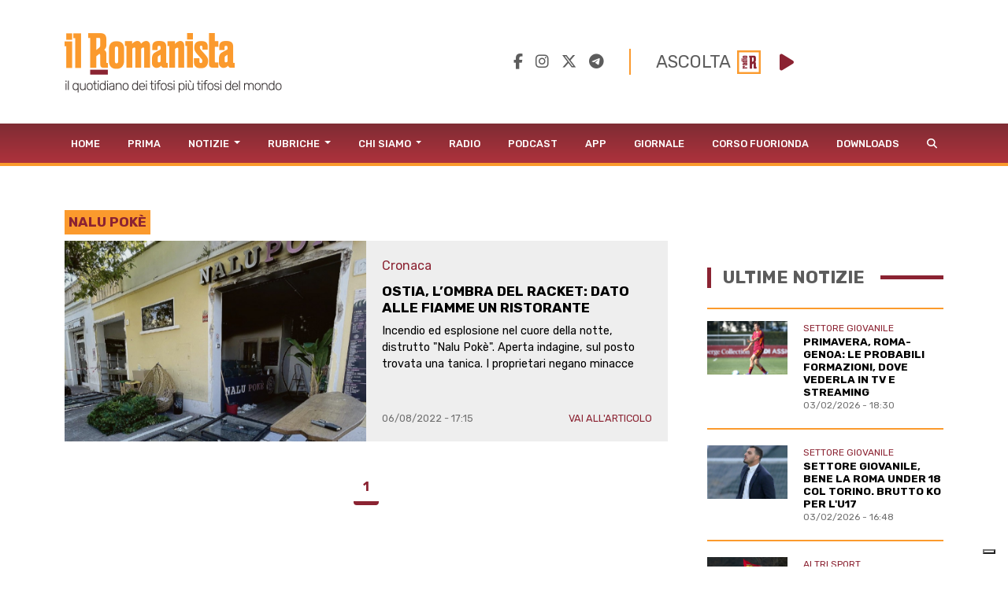

--- FILE ---
content_type: text/html; charset=utf-8
request_url: https://www.google.com/recaptcha/api2/aframe
body_size: 266
content:
<!DOCTYPE HTML><html><head><meta http-equiv="content-type" content="text/html; charset=UTF-8"></head><body><script nonce="KpK44XbQnu1BnrMGTmtM7Q">/** Anti-fraud and anti-abuse applications only. See google.com/recaptcha */ try{var clients={'sodar':'https://pagead2.googlesyndication.com/pagead/sodar?'};window.addEventListener("message",function(a){try{if(a.source===window.parent){var b=JSON.parse(a.data);var c=clients[b['id']];if(c){var d=document.createElement('img');d.src=c+b['params']+'&rc='+(localStorage.getItem("rc::a")?sessionStorage.getItem("rc::b"):"");window.document.body.appendChild(d);sessionStorage.setItem("rc::e",parseInt(sessionStorage.getItem("rc::e")||0)+1);localStorage.setItem("rc::h",'1770140166266');}}}catch(b){}});window.parent.postMessage("_grecaptcha_ready", "*");}catch(b){}</script></body></html>